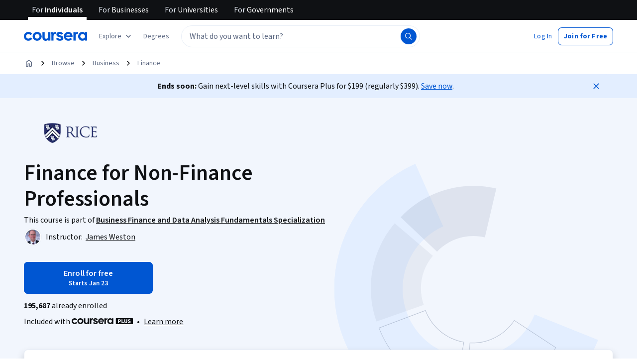

--- FILE ---
content_type: application/javascript
request_url: https://d3njjcbhbojbot.cloudfront.net/webapps/r2-builds/br/consumer-description-page/allStyles.e90cefa7b16b5ce91d74.js
body_size: -215
content:
(window.webpackJsonp=window.webpackJsonp||[]).push([["allStyles"],[]]);
//# sourceMappingURL=allStyles.e90cefa7b16b5ce91d74.js.map